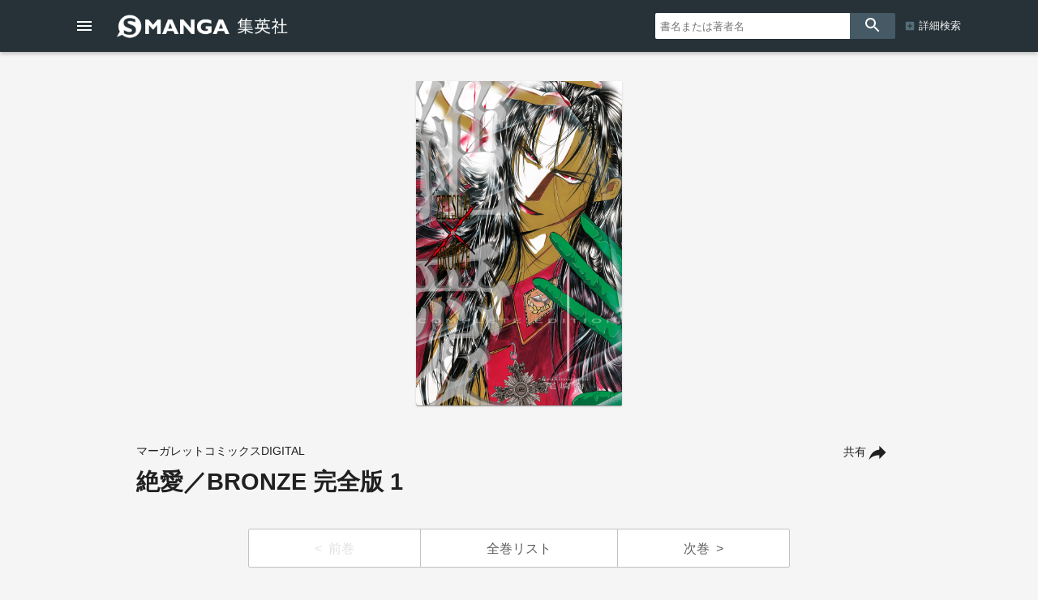

--- FILE ---
content_type: text/html; charset=UTF-8
request_url: https://www.s-manga.net/items/contents.html?jdcn=08X10000000026297300&utm_source=margaret60th_present02&utm_medium=promotion_ad&utm_campaign=margaret60th_present02_ad_230404
body_size: 56739
content:

<!doctype html>
<html>
<head>
<meta charset="utf-8">
<title>絶愛／BRONZE 完全版 1／尾崎南 | 集英社コミック公式 S-MANGA</title>
<link rel="amphtml" href="https://www.s-manga.net/items/contents_amp.html?jdcn=08X10000000026297300&utm_source=margaret60th_present02&utm_medium=promotion_ad&utm_campaign=margaret60th_present02_ad_230404">
<meta http-equiv="X-UA-Compatible" content="IE=edge">
<meta name="viewport" content="width=device-width,minimum-scale=1,initial-scale=1">

<!-- Google Tag Manager -->
<script>(function(w,d,s,l,i){w[l]=w[l]||[];w[l].push({'gtm.start':
new Date().getTime(),event:'gtm.js'});var f=d.getElementsByTagName(s)[0],
j=d.createElement(s),dl=l!='dataLayer'?'&l='+l:'';j.async=true;j.src=
'https://www.googletagmanager.com/gtm.js?id='+i+dl;f.parentNode.insertBefore(j,f);
})(window,document,'script','dataLayer','GTM-KB5N9C9');</script>
<!-- End Google Tag Manager -->

<meta property="og:title" content="絶愛／BRONZE 完全版 1／尾崎南 | 集英社コミック公式 S-MANGA">
<meta property="og:url" content="https://www.s-manga.net/items/contents.html?jdcn=08X10000000026297300&utm_source=margaret60th_present02&utm_medium=promotion_ad&utm_campaign=margaret60th_present02_ad_230404">
<meta property="og:type" content="article">
<meta property="og:image" content="https://dosbg3xlm0x1t.cloudfront.net/images/items/08X10000000026297300/500/08X10000000026297300.jpg">
<meta property="og:site_name" content="集英社コミック公式 S-MANGA">
<meta property="og:description" content="何事にも無気力だった超人気ボーカリスト・南條晃司の前に、訳ありな過去を持つサッカー少年・泉拓人が現れる。拓人の苛烈な眼差しに、晃司はずっと探していた過去の初恋相手だったと気づきショックを受ける。しかし晃司は、性別を超えてなお拓人に惹かれていくのだった……絶大的な人気を誇るボーイズラブコミックの金字塔が、新規描き下ろし＆カラーページ追加で新規リニューアルして配信開始!!　※本作品は「絶愛」「BRONZE」を再編集し「完全版」として制作したものです。　※電書バトから過去に配信されていた同名作品と同様の内容です。重複購入にご注意ください。">
<meta name="description" content="何事にも無気力だった超人気ボーカリスト・南條晃司の前に、訳ありな過去を持つサッカー少年・泉拓人が現れる。拓人の苛烈な眼差しに、晃司はずっと探していた過去の初恋相手だったと気づきショックを受ける。しかし晃司は、性別を超えてなお拓人に惹かれていくのだった……絶大的な人気を誇るボーイズラブコミックの金字塔が、新規描き下ろし＆カラーページ追加で新規リニューアルして配信開始!!　※本作品は「絶愛」「BRONZE」を再編集し「完全版」として制作したものです。　※電書バトから過去に配信されていた同名作品と同様の内容です。重複購入にご注意ください。">
<meta name="twitter:card" content="summary">
<meta name="twitter:site" content="@s_manga_net">
<meta name="twitter:title" content="絶愛／BRONZE 完全版 1／尾崎南">
<meta name="twitter:description" content="何事にも無気力だった超人気ボーカリスト・南條晃司の前に、訳ありな過去を持つサッカー少年・泉拓人が現れる。拓人の苛烈な眼差しに、晃司はずっと探していた過去の初恋相手だったと気づきショックを受ける。しかし晃司は、性別を超えてなお拓人に惹かれていくのだった……絶大的な人気を誇るボーイズラブコミックの金字塔が、新規描き下ろし＆カラーページ追加で新規リニューアルして配信開始!!　※本作品は「絶愛」「BRONZE」を再編集し「完全版」として制作したものです。　※電書バトから過去に配信されていた同名作品と同様の内容です。重複購入にご注意ください。">
<meta name="twitter:image" content="https://dosbg3xlm0x1t.cloudfront.net/images/items/08X10000000026297300/500/08X10000000026297300.jpg">
<link rel="icon" href="../common/img_smanga/favicon.ico" type="image/x-icon">
<link rel="apple-touch-icon" href="../common/img_smanga/apple-touch-icon-precomposed.png" sizes="152x152">
<meta name="msapplication-TileImage" content="../common/img_smanga/ms-icon.png">
<meta name="msapplication-TileColor" content="#ffffff">
<link rel="mask-icon" href="../common/img_smanga/favicon.svg" color="#263238"><meta name="format-detection" content="telephone=no">
<link href="https://fonts.googleapis.com/icon?family=Material+Icons" rel="stylesheet">
<link rel="stylesheet" type="text/css" href="../common/js/slick/slick.css"/>
<link rel="stylesheet" type="text/css" href="../common/js/slick/slick-theme.css"/>
<link rel="stylesheet" href="../common/js/dist/photoswipe.css">
<link rel="stylesheet" href="../common/js/dist/default-skin/default-skin.css">
<script src="../common/js/dist/photoswipe.min.js"></script>
<script src="../common/js/dist/photoswipe-ui-default.min.js"></script>
<link href="../common/css/ssdbfront.css" rel="stylesheet" type="text/css">
<link href="../common/css/smanga.css" rel="stylesheet" type="text/css">
<script src="../common/js/ssenv.js"></script>
<script>
setEnv('smanga', 1, 0, 1);
var mc = 0;	//◆MC
</script>
<script src="../common/js/ssdef.js"></script>
<script src="../common/js/sscommon.js"></script>
<script>
var ssd = {"count":1,"datas":[{"ssid":10111625,"item_kbn":"4","isbn":null,"isbn_10":null,"isbn_13":null,"jdcn":"08X10000000026297300","bottom_isbn_13":"","set_flg":0,"view_series_number":null,"item_name":"絶愛／BRONZE 完全版 1","item_name_1":null,"item_name_2":"絶愛／BRONZE 完全版 1","item_name_3":null,"item_name_kana":"ゼツアイブロンズカンゼンバンイチ","item_name_kana_1":null,"item_name_kana_2":"ゼツアイブロンズカンゼンバンイチ","item_name_kana_3":null,"release_date":"2025-12-01","paper_release_date":null,"price_view_flg":0,"price":0,"body_price":494,"product_form_name":null,"number_of_pages":"162","color_kbn":"0","introduction":"何事にも無気力だった超人気ボーカリスト・南條晃司の前に、訳ありな過去を持つサッカー少年・泉拓人が現れる。拓人の苛烈な眼差しに、晃司はずっと探していた過去の初恋相手だったと気づきショックを受ける。しかし晃司は、性別を超えてなお拓人に惹かれていくのだった……絶大的な人気を誇るボーイズラブコミックの金字塔が、新規描き下ろし＆カラーページ追加で新規リニューアルして配信開始!!　※本作品は「絶愛」「BRONZE」を再編集し「完全版」として制作したものです。　※電書バトから過去に配信されていた同名作品と同様の内容です。重複購入にご注意ください。","table_of_contents":"カバー　1\n奥付　162\n","classification_datas":["未分類"],"classification_bit":256,"pre_item":{"ssid":null,"isbn":null,"jdcn":null},"next_item":{"ssid":10111626,"isbn":null,"jdcn":"08X10000000026297400"},"tameshiyomi_flg":"1","tameshiyomi_url":"http:\/\/books.shueisha.co.jp\/reader\/main.php?cid=08X10000000026297300","category_datas":[],"publication_magazine_datas":[],"label_data":{"label_group_id":4002,"label_group_name":"少女・女性","label_id":4004,"label_name":"マーガレットコミックスDIGITAL","label_image_url":""},"author_name_datas":["尾崎南"],"author_name_kana_datas":["オザキミナミ"],"author_role_datas":["著者"],"image_datas":[{"seq":100,"image_type":"2","book_type":"1","image_url_l":"https:\/\/dosbg3xlm0x1t.cloudfront.net\/images\/items\/08X10000000026297300\/1200\/08X10000000026297300.jpg","image_url_m":"https:\/\/dosbg3xlm0x1t.cloudfront.net\/images\/items\/08X10000000026297300\/500\/08X10000000026297300.jpg","image_url_s":"https:\/\/dosbg3xlm0x1t.cloudfront.net\/images\/items\/08X10000000026297300\/240\/08X10000000026297300.jpg"}],"tameshiyomi_datas":[{"start_date":"2023-01-01","end_date":null,"url":"http:\/\/books.shueisha.co.jp\/reader\/main.php?cid=08X10000000026297300"}],"tag_datas":[],"same_item_datas":{"paper_data":{"ssid":null,"isbn":null,"isbn_10":null,"isbn_13":null,"release_date":null,"product_form_name":null,"number_of_pages":null,"price_view_flg":null,"price":null,"body_price":null},"digital_data":{"ssid":10111625,"jdcn":"08X10000000026297300","release_date":"2025-12-01"},"digital_color_data":{"ssid":null,"jdcn":null,"release_date":null}},"series_data":{"series_id":97329,"series_count":20,"series_name":"絶愛／BRONZE 完全版","series_name_1":null,"series_name_2":"絶愛／BRONZE 完全版","series_name_3":null,"series_name_kana":null,"series_name_kana_1":null,"series_name_kana_2":null,"series_name_kana_3":null,"series_end_flg":1,"series_image_url":null,"genre_datas":[]},"family_datas":[],"shop_datas":[{"shop_id":1010,"shop_name":"ゼブラック","shop_image_url":"https:\/\/dosbg3xlm0x1t.cloudfront.net\/images\/shops\/1010.png","shop_url":"https:\/\/zebrack-comic.shueisha.co.jp\/search?keyword=絶愛／BRONZE 完全版"},{"shop_id":15,"shop_name":"アクセスBOOKS","shop_image_url":"https:\/\/dosbg3xlm0x1t.cloudfront.net\/images\/shops\/15.png","shop_url":"https:\/\/s.accessbooks.jp\/search\/?k=絶愛／BRONZE 完全版%20集英社"},{"shop_id":14,"shop_name":"Apple Books","shop_image_url":"https:\/\/dosbg3xlm0x1t.cloudfront.net\/images\/shops\/14.png","shop_url":"https:\/\/itunes.apple.com\/jp\/book\/id6755372618?at=1000l7gX"},{"shop_id":16,"shop_name":"アニメイトブックストア","shop_image_url":"https:\/\/dosbg3xlm0x1t.cloudfront.net\/images\/shops\/16.png","shop_url":"https:\/\/www.animatebookstore.com\/products\/list.php?name=絶愛／BRONZE 完全版 1%20集英社"},{"shop_id":36,"shop_name":"Amebaマンガ","shop_image_url":"https:\/\/dosbg3xlm0x1t.cloudfront.net\/images\/shops\/36.png","shop_url":"https:\/\/dokusho-ojikan.jp\/search\/result\/1?pub=111&q=絶愛／BRONZE 完全版"},{"shop_id":17,"shop_name":"eBookJapan","shop_image_url":"https:\/\/dosbg3xlm0x1t.cloudfront.net\/images\/shops\/17.png","shop_url":"https:\/\/ebookjapan.yahoo.co.jp\/search\/?publisher=400417&useTitle=0&keyword=絶愛／BRONZE 完全版 1"},{"shop_id":18,"shop_name":"いつでも書店","shop_image_url":"https:\/\/dosbg3xlm0x1t.cloudfront.net\/images\/shops\/18.png","shop_url":"https:\/\/itsudoco.com\/sd\/page\/00000c3d?key=絶愛／BRONZE 完全版%20集英社"},{"shop_id":19,"shop_name":"よむるん","shop_image_url":"https:\/\/dosbg3xlm0x1t.cloudfront.net\/images\/shops\/19.png","shop_url":"https:\/\/book.oricon.co.jp\/php\/search\/SearchResult.php?search_kbn=11&search_word=&sort=4&lbl=27537"},{"shop_id":21,"shop_name":"紀伊國屋書店　kinoppy","shop_image_url":"https:\/\/dosbg3xlm0x1t.cloudfront.net\/images\/shops\/21.png","shop_url":"https:\/\/www.kinokuniya.co.jp\/disp\/CSfDispListPage_001.jsp?qs=true&ptk=03&publisher-key=集英社&q=絶愛／BRONZE 完全版 1"},{"shop_id":70,"shop_name":"ギャラクシーコミック","shop_image_url":"https:\/\/dosbg3xlm0x1t.cloudfront.net\/images\/shops\/70.png","shop_url":"https:\/\/galcomi.jp\/sd\/page\/00000pdm\/?key=絶愛／BRONZE 完全版%20集英社"},{"shop_id":22,"shop_name":"kindleストア","shop_image_url":"https:\/\/dosbg3xlm0x1t.cloudfront.net\/images\/shops\/22.png","shop_url":"https:\/\/www.amazon.co.jp\/dp\/B0G2L7KX6G\/"},{"shop_id":23,"shop_name":"Google Play ブックス","shop_image_url":"https:\/\/dosbg3xlm0x1t.cloudfront.net\/images\/shops\/23.png","shop_url":"https:\/\/play.google.com\/store\/books\/details?id=L-SbEQAAQBAJ"},{"shop_id":69,"shop_name":"クランクイン！コミック","shop_image_url":"https:\/\/dosbg3xlm0x1t.cloudfront.net\/images\/shops\/69.png","shop_url":"https:\/\/comic.crank-in.net\/sd\/page\/search\/00001e9b\/?titleName=絶愛／BRONZE 完全版"},{"shop_id":20,"shop_name":"COCORO BOOKS","shop_image_url":"https:\/\/dosbg3xlm0x1t.cloudfront.net\/images\/shops\/20.png","shop_url":"https:\/\/galapagosstore.com\/web\/book\/search\/result?title=絶愛／BRONZE 完全版 1&pub=集英社&searchType=detail&res=false"},{"shop_id":71,"shop_name":"comico","shop_image_url":"https:\/\/dosbg3xlm0x1t.cloudfront.net\/images\/shops\/71.png","shop_url":"https:\/\/www.comico.jp\/search\/絶愛／BRONZE 完全版"},{"shop_id":25,"shop_name":"コミックシーモア","shop_image_url":"https:\/\/dosbg3xlm0x1t.cloudfront.net\/images\/shops\/25.png","shop_url":"https:\/\/www.cmoa.jp\/search\/result\/?publisher_id=0000358&word=絶愛／BRONZE 完全版"},{"shop_id":27,"shop_name":"コミックフェスタ","shop_image_url":"https:\/\/dosbg3xlm0x1t.cloudfront.net\/images\/shops\/27.png","shop_url":"https:\/\/comic.iowl.jp\/titles?search_form%5Bkeyword%5D=絶愛／BRONZE 完全版"},{"shop_id":30,"shop_name":"スマートブックストア","shop_image_url":"https:\/\/dosbg3xlm0x1t.cloudfront.net\/images\/shops\/30.png","shop_url":"https:\/\/comiclife.jp\/"},{"shop_id":32,"shop_name":"ソク読み","shop_image_url":"https:\/\/dosbg3xlm0x1t.cloudfront.net\/images\/shops\/32.png","shop_url":"https:\/\/sokuyomi.jp\/search\/?w=絶愛／BRONZE 完全版&b=SE"},{"shop_id":33,"shop_name":"DMMブックス","shop_image_url":"https:\/\/dosbg3xlm0x1t.cloudfront.net\/images\/shops\/33.png","shop_url":"https:\/\/book.dmm.com\/search\/?service=ebook&searchstr=絶愛／BRONZE 完全版"},{"shop_id":1017,"shop_name":"DLsite comipo","shop_image_url":"https:\/\/dosbg3xlm0x1t.cloudfront.net\/images\/shops\/1017.png","shop_url":"https:\/\/comipo.app\/search?keyword=絶愛／BRONZE 完全版 集英社"},{"shop_id":34,"shop_name":"ｄブック","shop_image_url":"https:\/\/dosbg3xlm0x1t.cloudfront.net\/images\/shops\/34.png","shop_url":"https:\/\/dbook.docomo.ne.jp\/search\/?c=b81d3175369539d1b6667bdb3f201bb15166aa6b86cb202e258d51001ae21250&q=絶愛／BRONZE 完全版 1"},{"shop_id":75,"shop_name":"白泉社e-net!","shop_image_url":"https:\/\/dosbg3xlm0x1t.cloudfront.net\/images\/shops\/75.png","shop_url":"https:\/\/www.hakusensha-e.net\/"},{"shop_id":41,"shop_name":"HAPPY!コミック","shop_image_url":"https:\/\/dosbg3xlm0x1t.cloudfront.net\/images\/shops\/41.png","shop_url":"https:\/\/happycomic.jp\/web\/index.php"},{"shop_id":68,"shop_name":"pixivコミックストア","shop_image_url":"https:\/\/dosbg3xlm0x1t.cloudfront.net\/images\/shops\/68.png","shop_url":"https:\/\/comic.pixiv.net\/search?q=集英社&tab=store"},{"shop_id":73,"shop_name":"ピッコマ","shop_image_url":"https:\/\/dosbg3xlm0x1t.cloudfront.net\/images\/shops\/73.png","shop_url":"https:\/\/piccoma.com\/web\/search\/result?word=絶愛／BRONZE 完全版"},{"shop_id":44,"shop_name":"フジテレビオンデマンド","shop_image_url":"https:\/\/dosbg3xlm0x1t.cloudfront.net\/images\/shops\/44.png","shop_url":"https:\/\/manga.fod.fujitv.co.jp\/publisher\/100\/"},{"shop_id":45,"shop_name":"BOOK☆WALKER","shop_image_url":"https:\/\/dosbg3xlm0x1t.cloudfront.net\/images\/shops\/45.png","shop_url":"https:\/\/bookwalker.jp\/company\/61\/?word=絶愛／BRONZE 完全版"},{"shop_id":46,"shop_name":"BOOKSMART","shop_image_url":"https:\/\/dosbg3xlm0x1t.cloudfront.net\/images\/shops\/46.png","shop_url":"https:\/\/booksmart.jp\/products\/list.php?mode=search2&name3=絶愛／BRONZE 完全版&maker_id=20004%2C27739%2C27537%2C27622"},{"shop_id":47,"shop_name":"ブックパス","shop_image_url":"https:\/\/dosbg3xlm0x1t.cloudfront.net\/images\/shops\/47.png","shop_url":"https:\/\/bookpass.auone.jp\/search?query=絶愛／BRONZE 完全版+集英社"},{"shop_id":49,"shop_name":"BookLive！","shop_image_url":"https:\/\/dosbg3xlm0x1t.cloudfront.net\/images\/shops\/49.png","shop_url":"https:\/\/booklive.jp\/search\/keyword\/p_ids\/94\/keyword\/絶愛／BRONZE 完全版"},{"shop_id":42,"shop_name":"ブッコミ","shop_image_url":"https:\/\/dosbg3xlm0x1t.cloudfront.net\/images\/shops\/42.png","shop_url":"https:\/\/sp.handycomic.jp\/search\/keyword?keyword=絶愛／BRONZE 完全版&p_id=94"},{"shop_id":1015,"shop_name":"ぼるコミ","shop_image_url":"https:\/\/dosbg3xlm0x1t.cloudfront.net\/images\/shops\/1015.png","shop_url":"https:\/\/voltage-comics.com\/search?wd=絶愛／BRONZE 完全版 1&pb=97"},{"shop_id":50,"shop_name":"honto","shop_image_url":"https:\/\/dosbg3xlm0x1t.cloudfront.net\/images\/shops\/50.png","shop_url":"https:\/\/honto.jp\/ebook\/search_0730_0229004000000_10絶愛／BRONZE 完全版 1.html?pbcd=9000036149"},{"shop_id":52,"shop_name":"まんが王国","shop_image_url":"https:\/\/dosbg3xlm0x1t.cloudfront.net\/images\/shops\/52.png","shop_url":"https:\/\/comic.k-manga.jp\/search\/word\/絶愛／BRONZE 完全版%20集英社"},{"shop_id":28,"shop_name":"まんがセゾン","shop_image_url":"https:\/\/dosbg3xlm0x1t.cloudfront.net\/images\/shops\/28.png","shop_url":"https:\/\/mechacomi.jp\/title-search?publisher=集英社"},{"shop_id":54,"shop_name":"漫画全巻ドットコム","shop_image_url":"https:\/\/dosbg3xlm0x1t.cloudfront.net\/images\/shops\/54.png","shop_url":"https:\/\/www.mangazenkan.com\/s\/?q=絶愛／BRONZE 完全版 1&publisher=集英社"},{"shop_id":55,"shop_name":"マンガBANG！","shop_image_url":"https:\/\/dosbg3xlm0x1t.cloudfront.net\/images\/shops\/55.png","shop_url":"https:\/\/manga-bang.com\/store\/search?type=keyword&q=絶愛／BRONZE 完全版"},{"shop_id":66,"shop_name":"マンガボックス","shop_image_url":"https:\/\/dosbg3xlm0x1t.cloudfront.net\/images\/shops\/66.png","shop_url":"https:\/\/www.mangabox.me\/browser\/store\/search\/絶愛／BRONZE 完全版\/"},{"shop_id":26,"shop_name":"music.jp","shop_image_url":"https:\/\/dosbg3xlm0x1t.cloudfront.net\/images\/shops\/26.png","shop_url":"https:\/\/music-book.jp\/comic\/store\/search?Keyword=絶愛／BRONZE 完全版"},{"shop_id":57,"shop_name":"めちゃコミック","shop_image_url":"https:\/\/dosbg3xlm0x1t.cloudfront.net\/images\/shops\/57.png","shop_url":"https:\/\/mechacomic.jp\/pi\/192?text=絶愛／BRONZE 完全版 1"},{"shop_id":58,"shop_name":"モビぶっく","shop_image_url":"https:\/\/dosbg3xlm0x1t.cloudfront.net\/images\/shops\/58.png","shop_url":"https:\/\/s.mobi-book.com\/sd\/page\/search\/00000mbx\/?key=絶愛／BRONZE 完全版%20集英社"},{"shop_id":60,"shop_name":"やまだ書店","shop_image_url":"https:\/\/dosbg3xlm0x1t.cloudfront.net\/images\/shops\/60.png","shop_url":"https:\/\/yamadashoten.com\/page\/index\/pageid\/172884\/search_keyword\/絶愛／BRONZE 完全版\/search_kbn\/1\/index.html"},{"shop_id":48,"shop_name":"U-NEXT","shop_image_url":"https:\/\/dosbg3xlm0x1t.cloudfront.net\/images\/shops\/48.png","shop_url":"https:\/\/video.unext.jp\/freeword\/book?query=絶愛／BRONZE 完全版"},{"shop_id":61,"shop_name":"yodobashi.com","shop_image_url":"https:\/\/dosbg3xlm0x1t.cloudfront.net\/images\/shops\/61.png","shop_url":"https:\/\/www.yodobashi.com\/category\/151007\/m0000001419\/?word=絶愛／BRONZE 完全版 1"},{"shop_id":62,"shop_name":"LINE マンガ","shop_image_url":"https:\/\/dosbg3xlm0x1t.cloudfront.net\/images\/shops\/62.png","shop_url":"https:\/\/manga.line.me\/search_product\/list?word=絶愛／BRONZE 完全版"},{"shop_id":63,"shop_name":"楽天kobo","shop_image_url":"https:\/\/dosbg3xlm0x1t.cloudfront.net\/images\/shops\/63.png","shop_url":"https:\/\/books.rakuten.co.jp\/search?g=101&maker=集英社&sitem=絶愛／BRONZE 完全版 1"},{"shop_id":64,"shop_name":"ラクラクコミック","shop_image_url":"https:\/\/dosbg3xlm0x1t.cloudfront.net\/images\/shops\/64.png","shop_url":"https:\/\/rakurakucomic.com\/sd\/page\/00000zti\/?key=絶愛／BRONZE 完全版%20集英社"},{"shop_id":65,"shop_name":"Sony Reader Store","shop_image_url":"https:\/\/dosbg3xlm0x1t.cloudfront.net\/images\/shops\/65.png","shop_url":"https:\/\/ebookstore.sony.jp\/search\/?q=絶愛／BRONZE 完全版&publisher%5B%5D=集英社"},{"shop_id":1009,"shop_name":"Renta","shop_image_url":"https:\/\/dosbg3xlm0x1t.cloudfront.net\/images\/shops\/1009.png","shop_url":"https:\/\/renta.papy.co.jp\/"},{"shop_id":88,"shop_name":"少年ジャンプ＋","shop_image_url":"https:\/\/dosbg3xlm0x1t.cloudfront.net\/images\/shops\/88.png","shop_url":"https:\/\/shonenjumpplus.com\/app\/volume_pri\/08X10000000026297300"}],"application_datas":[]}]};
</script>
<!--schema-->
<script type="application/ld+json">
[
{
"@context":"http://schema.org",
"@type":"Book",
"isbn":"08X10000000026297300",
"author":["尾崎南"],
"copyrightHolder":["尾崎南","集英社"],
"keywords":["絶愛／BRONZE 完全版 1","ゼツアイブロンズカンゼンバンイチ","試し読み","尾崎南","マーガレットコミックスDIGITAL","集英社"],
"publisher":"集英社",
"thumbnailUrl":"https://dosbg3xlm0x1t.cloudfront.net/images/items/08X10000000026297300/500/08X10000000026297300.jpg",
"description":"何事にも無気力だった超人気ボーカリスト・南條晃司の前に、訳ありな過去を持つサッカー少年・泉拓人が現れる。拓人の苛烈な眼差しに、晃司はずっと探していた過去の初恋相手だったと気づきショックを受ける。しかし晃司は、性別を超えてなお拓人に惹かれていくのだった……絶大的な人気を誇るボーイズラブコミックの金字塔が、新規描き下ろし＆カラーページ追加で新規リニューアルして配信開始!!　※本作品は「絶愛」「BRONZE」を再編集し「完全版」として制作したものです。　※電書バトから過去に配信されていた同名作品と同様の内容です。重複購入にご注意ください。",
"image":"https://dosbg3xlm0x1t.cloudfront.net/images/items/08X10000000026297300/500/08X10000000026297300.jpg",
"name":"絶愛／BRONZE 完全版 1／尾崎南／集英社マーガレットコミックスDIGITAL",
"url":"https://www.s-manga.net/items/contents.html?jdcn=08X10000000026297300&utm_source=margaret60th_present02&utm_medium=promotion_ad&utm_campaign=margaret60th_present02_ad_230404"
},
{
"@context":"http://schema.org",
"@type":"Article",
"datePublished":"2025-12-01",
"dateModified":"2025-12-01",
"author":["尾崎南"],
"mainEntityOfPage":{
"@type": "WebPage",
"@id": "https://www.s-manga.net/items/contents.html?jdcn=08X10000000026297300&utm_source=margaret60th_present02&utm_medium=promotion_ad&utm_campaign=margaret60th_present02_ad_230404"
},
"publisher":{
"@type":"Organization",
"name":"集英社",
"logo":{
"@type":"ImageObject",
"url":"https://www.shueisha.co.jp/books/shueishalogo.png"
}
},
"headline":"絶愛／BRONZE 完全版 1／尾崎南／集英社マーガレットコミックスDIGITAL",
"description":"何事にも無気力だった超人気ボーカリスト・南條晃司の前に、訳ありな過去を持つサッカー少年・泉拓人が現れる。拓人の苛烈な眼差しに、晃司はずっと探していた過去の初恋相手だったと気づきショックを受ける。しかし晃司は、性別を超えてなお拓人に惹かれていくのだった……絶大的な人気を誇るボーイズラブコミックの金字塔が、新規描き下ろし＆カラーページ追加で新規リニューアルして配信開始!!　※本作品は「絶愛」「BRONZE」を再編集し「完全版」として制作したものです。　※電書バトから過去に配信されていた同名作品と同様の内容です。重複購入にご注意ください。",
"image":"https://dosbg3xlm0x1t.cloudfront.net/images/items/08X10000000026297300/500/08X10000000026297300.jpg"
}
]
</script>
</head>
<body class="body-itemcontents body-smanga" data-vars-itemkbn="4" data-vars-classificationbit="256">

<!-- Google Tag Manager (noscript) -->
<noscript><iframe src="https://www.googletagmanager.com/ns.html?id=GTM-KB5N9C9" 
height="0" width="0" style="display:none;visibility:hidden"></iframe></noscript>
<!-- End Google Tag Manager (noscript) -->

<header id="ssfrhd" class="ssfrhd"><div class="ssfrhd-upper smangahd">
	<div class="ssfrhd-upper-inner">
		<button id="btn-menu" class="ssfrhd-btn btn-menu"></button>
		<h1><a class="smangahd-logo" href="../index.html" title="集英社コミック公式 S-MANGA"><span>集英社コミック公式 S-MANGA</span></a></h1>
		<button id="btn-search" class="ssfrhd-btn btn-search"></button>
	</div>
	<form target="_top" class="ssfrhd-form" method="get" action="../search/search.html">
		<div>
			<input type="text" placeholder="書名または著者名" name="titleauthor">
		</div>
		<button id="loupe" type="submit"></button>
		<div class="hd-sa"><a href="../search/index.html">詳細検索</a></div>
	</form>
</div>
<div class="ssfrhd-bottom smhd24">
	<ul>
		<li><a href="../index.html" class="smhd24-smangahd-a-top">新刊</a>
			<ul>
				<li><a href="../index.html" class="smhd24-smangahd-a-top">紙</a></li>
				<li><a href="../index.html?digital=1" class="smhd24-smangahd-a-digital">デジタル</a></li>
			</ul>
		</li>
		<li><a href="../newcomics/index.html" class="smhd24-smangahd-a-newitems">発売予定</a>
			<ul>
				<li><a href="../newcomics/index.html" class="smhd24-smangahd-a-newitems">紙</a></li>
				<li><a href="../newcomics/index.html?digital=1" class="smhd24-smangahd-a-newitems-digital">デジタル</a></li>
			</ul>
		</li>
		<li><a href="../pr/index.html" class="smhd24-a-pr">今だけ無料</a></li>
		<li><a href="../visualize/index.html" class="smhd24-a-visualize">アニメ・実写化</a></li>
		<li><a href="../news/index.html" class="smhd24-a-news">NEWS</a></li>
	</ul>
</div></header>
<nav id="ssfr-sidebar" class="ssfr-sidebar">
	<div id="sm-sidebar">
		<h3><a href="../index.html" class="sm-sidebar-a"><span>集英社コミック公式</span><span>S-MANGA</span></a></h3>
		<ul>
			<li><a href="../search/index.html" class="sm-sidebar-a">詳細検索</a></li>
			<li>
				<a href="../index.html" class="sm-sidebar-a"><span>新刊</span>紙</a>
				<a href="../index.html?digital=1" class="sm-sidebar-a"><span>新刊</span>デジタル</a>
			</li>
			<li>
				<a href="../newcomics/index.html" class="sm-sidebar-a"><span>発売予定</span>紙</a>
				<a href="../newcomics/index.html?digital=1" class="sm-sidebar-a"><span>発売予定</span>デジタル</a>
			</li>
			<li><a href="../pr/" class="sm-sidebar-a">今だけ無料</a></li>
			<li><a href="../visualize/" class="sm-sidebar-a">アニメ・実写化</a></li>
			<li><a href="../news/" class="sm-sidebar-a">NEWS</a></li>
						<li><a href="https://www.shueisha.co.jp/company/award/comics/" class="sm-sidebar-a">集英社のマンガ賞</a></li>
			<li>
				<dl>
					<dt>少年マンガ誌</dt>
					<dd>
						<ul>
							<li><a href="../magazines/magazine.html?magazine=shonenjump" class="sm-sidebar-a">週刊少年ジャンプ</a></li>
							<li><a href="../magazines/magazine.html?magazine=jumpsq" class="sm-sidebar-a">ジャンプSQ.</a></li>
							<li><a href="../magazines/magazine.html?magazine=vjump" class="sm-sidebar-a">Vジャンプ</a></li>
							<li><a href="../magazines/magazine.html?magazine=saikyojump" class="sm-sidebar-a">最強ジャンプ</a></li>
						</ul>
					</dd>
					<dt>少女・女性マンガ誌</dt>
					<dd>
						<ul>
							<li><a href="../magazines/magazine.html?magazine=ribon" class="sm-sidebar-a">りぼん</a></li>
							<li><a href="../magazines/magazine.html?magazine=margaret" class="sm-sidebar-a">マーガレット</a></li>
							<li><a href="../magazines/magazine.html?magazine=betsuma" class="sm-sidebar-a">別冊マーガレット</a></li>
							
							<li><a href="../magazines/magazine.html?magazine=cookie" class="sm-sidebar-a">Cookie</a></li>
							<li><a href="../magazines/magazine.html?magazine=cocohana" class="sm-sidebar-a">ココハナ</a></li>
							<li><a href="../magazines/magazine.html?magazine=officeyou" class="sm-sidebar-a">officeYOU</a></li>
						</ul>
					</dd>
					<dt>青年マンガ誌</dt>
					<dd>
						<ul>
							<li><a href="../magazines/magazine.html?magazine=youngjump" class="sm-sidebar-a">週刊ヤングジャンプ</a></li>
							<li><a href="../magazines/magazine.html?magazine=grandjump" class="sm-sidebar-a">グランドジャンプ</a></li>
							<li><a href="../magazines/magazine.html?magazine=ultrajump" class="sm-sidebar-a">ウルトラジャンプ</a></li>
						</ul>
					</dd>
				</dl>
			</li>
			<li>
				<dl>
					<dt>S-MANGA公式SNS・動画</dt>
					<dd>
						<ul>
						<li><a href="https://x.com/s_manga_net" target="_blank" class="sm-sidebar-a">集英社マンガ公式 X</a></li>
						<li><a href="https://x.com/shueisha_comic" target="_blank" class="sm-sidebar-a">新刊コミックス発売情報 X</a></li>
						<li><a href="https://x.com/shueisha_ecomic" target="_blank" class="sm-sidebar-a">電子コミックス発売情報 X</a></li>
						<li><a href="https://www.youtube.com/user/smangachannel" target="_blank" class="sm-sidebar-a">公式YouTube</a></li>
					</dd>
				</dl>
			</li>
						<li>
				<a href="https://www.shueisha.co.jp/" target="_blank" class="ssfr-sidebar-a">集英社 コーポレイトサイト</a>
			</li>
		</ul>
	</div>
</nav>
<div class="itemimgs">
<div class="slider my-gallery" id="item_slider">
<figure class="slide-item"><a href="https://dosbg3xlm0x1t.cloudfront.net/images/items/08X10000000026297300/1200/08X10000000026297300.jpg" itemprop="contentUrl" data-size="764x1200"><img data-lazy="https://dosbg3xlm0x1t.cloudfront.net/images/items/08X10000000026297300/1200/08X10000000026297300.jpg" itemprop="thumbnail" alt="絶愛／BRONZE 完全版 1 画像1"></a></figure></div>
</div>
<div class="pswp" tabindex="-1" role="dialog" aria-hidden="true"><!-- PhotoSwipe -->
	<div class="pswp__bg"></div>
	<div class="pswp__scroll-wrap"> 
		<div class="pswp__container">
			<div class="pswp__item"></div>
			<div class="pswp__item"></div>
			<div class="pswp__item"></div>
		</div>
		<div class="pswp__ui pswp__ui--hidden">
			<div class="pswp__top-bar"> 
				<div class="pswp__counter"></div>
				<button class="pswp__button pswp__button--close" title="Close (Esc)"></button>
				<button class="pswp__button pswp__button--share" title="Share"></button>
				<button class="pswp__button pswp__button--fs" title="Toggle fullscreen"></button>
				<button class="pswp__button pswp__button--zoom" title="Zoom in/out"></button>
				<div class="pswp__preloader">
					<div class="pswp__preloader__icn">
						<div class="pswp__preloader__cut">
							<div class="pswp__preloader__donut"></div>
						</div>
					</div>
				</div>
			</div>
			<div class="pswp__share-modal pswp__share-modal--hidden pswp__single-tap">
				<div class="pswp__share-tooltip"></div>
			</div>
			<button class="pswp__button pswp__button--arrow--left" title="Previous (arrow left)"> </button>
			<button class="pswp__button pswp__button--arrow--right" title="Next (arrow right)"> </button>
			<div class="pswp__caption">
				<div class="pswp__caption__center"></div>
			</div>
		</div>
	</div>
</div>

<main class="wrapper itemcontents">
	<h2 style="display: none;">書誌情報</h2>
	<div class="item-info">
		<!--タイトル巻と共有ボタン-->
		<div class="item-info-top-inner2">
			<button id="ssfr-btn-shere" class="ssfr-btn-shere">共有</button>
			<p><small>マーガレットコミックスDIGITAL</small></p><h1 class="bktitle"><cite><b>絶愛／BRONZE 完全版 1</b></cite></h1>
		</div>
		<!--シェア-->
		<div class="item-shere">
			<ul class="item-shere-icos">
				<li><a title="mail" href="mailto:?subject=絶愛／BRONZE 完全版 1&amp;body=https%3A%2F%2Fwww.s-manga.net%2Fitems%2Fcontents.html%3Fjdcn%3D08X10000000026297300%26utm_source%3Dmargaret60th_present02%26utm_medium%3Dpromotion_ad%26utm_campaign%3Dmargaret60th_present02_ad_230404" target="_blank"></a></li>
				<li><a class="lsf-icon" title="X" href="https://twitter.com/intent/tweet?source=https%3A%2F%2Fwww.s-manga.net%2Fitems%2Fcontents.html%3Fjdcn%3D08X10000000026297300%26utm_source%3Dmargaret60th_present02%26utm_medium%3Dpromotion_ad%26utm_campaign%3Dmargaret60th_present02_ad_230404&amp;text=%20https%3A%2F%2Fwww.s-manga.net%2Fitems%2Fcontents.html%3Fjdcn%3D08X10000000026297300%26utm_source%3Dmargaret60th_present02%26utm_medium%3Dpromotion_ad%26utm_campaign%3Dmargaret60th_present02_ad_230404" target="_blank"></a></li>
				<li><a class="lsf-icon" title="facebook" href="https://www.facebook.com/sharer/sharer.php?u=https%3A%2F%2Fwww.s-manga.net%2Fitems%2Fcontents.html%3Fjdcn%3D08X10000000026297300%26utm_source%3Dmargaret60th_present02%26utm_medium%3Dpromotion_ad%26utm_campaign%3Dmargaret60th_present02_ad_230404&amp;t=" target="_blank"></a></li>
								<li><a class="lsf-icon" title="line" href="http://line.me/R/msg/text/?%20https%3A%2F%2Fwww.s-manga.net%2Fitems%2Fcontents.html%3Fjdcn%3D08X10000000026297300%26utm_source%3Dmargaret60th_present02%26utm_medium%3Dpromotion_ad%26utm_campaign%3Dmargaret60th_present02_ad_230404" target="_blank"></a></li>
			</ul>
			<div class="item-embed">
				<p>埋め込みコード(HTML)</p>
				<p>※このコードをコピーしてサイトに貼り付けてください</p>
				<div class="item-embed-inner">
					<textarea id="item-embed-text" class="item-embed-text">&lt;blockquote class="embedly-card" data-card-key="d9a25370aa944b40bd6d3c3b470e6e6b" data-card-controls="0" data-card-branding="0" data-card-type="article"&gt;&lt;h4&gt;&lt;a href="https://www.s-manga.net/items/contents.html?jdcn=08X10000000026297300&utm_source=margaret60th_present02&utm_medium=promotion_ad&utm_campaign=margaret60th_present02_ad_230404"&gt;絶愛／BRONZE 完全版 1|集英社コミック公式 S-MANGA&lt;/a&gt;&lt;/h4&gt;&lt;p&gt;何事にも無気力だった超人気ボーカリスト・南條晃司の前に、訳ありな過去を持つサッカー少年・泉拓人が現れる。拓人の苛烈な眼差しに、晃司はずっと探していた過去の初恋相手だったと気づきショックを受ける。しかし晃司は、性別を超えてなお拓人に惹かれていくのだった……絶大的な人気を誇るボーイズラブコミックの金字塔が、新規描き下ろし＆カラーページ追加で新規リニューアルして配信開始!!　※本作品は「絶愛」「BRONZE」を再編集し「完全版」として制作したものです。　※電書バトから過去に配信されていた同名作品と同様の内容です。重複購入にご注意ください。&lt;/p&gt;&lt;/blockquote&gt;&lt;script async src="//cdn.embedly.com/widgets/platform.js" charset="UTF-8"&gt;&lt;/script&gt;</textarea>
					<button class="item-embed-btn"></button>
				</div>
			</div>
		</div>

		<!--全巻リスト-->
		<nav class="item-btn-zenkan"><ul><li><span>前巻</span></li><li><a href="../search/search.html?seriesid=97329&order=1"><span>全巻リスト</span></a></li><li><a href="contents.html?jdcn=08X10000000026297400"><span>次巻</span></a></li></ul></nav>
		<!--試し読みボタン-->
		<p><a class="tms-btn" href="../reader/main.php?cid=08X10000000026297300">試し読み</a></p>
		<!--紙デジ切替ボタン-->
		<nav class="item-info-kamidigi">
			<h2 style="display: none;">紙版・デジタル版</h2>
			<ul>
				<li class="current-kamidigi"><section><h4>デジタル版</h4><p>2025年12月1日発売</p></section></li>			</ul>
		</nav>

		<!--書店リスト-->
<script>
//JS
	clearAllCookies();	//●動作試験用
	if(0 < ssd.datas[0].shop_datas.length){
		var found = -1;
		var shopId = getShop((ssd.datas[0].item_kbn <= 3 ? 1 : 2));	//クッキーから取得
		if(shopId != ''){
			for(i = 0; i < ssd.datas[0].shop_datas.length; i++){
				if(ssd.datas[0].shop_datas[i].shop_id == shopId){
					found = i;
					break;	//for
				}
			}
		}

		str =
		'<section class="item-vendor">' +
		'<h2 style="display: none;">ご購入</h2>' +
		'<div class="cards expand-outer">' +
		'<h3 class="h3-mtl mtl-vendor">' + (ssd.datas[0].item_kbn <= 3 ? 'ネット書店で注文する' : 'デジタル版を購入する') + '</h3>'+
		'<ul class="expand-wrap-list">';

		if(found != -1){
			str +=
			'<li><a href="' + ssd.datas[0].shop_datas[found].shop_url + '" onclick="saveShop(' + (ssd.datas[0].item_kbn <= 3 ? 1 : 2) + ', \'' + ssd.datas[0].shop_datas[found].shop_id + '\');return true;" target="_blank"><img src="' + ssd.datas[0].shop_datas[found].shop_image_url + '" alt="' + ssd.datas[0].shop_datas[found].shop_name + '"></a></li>';
		}

		//ジャンプ＋等対応ここから
		if(ssd.datas[0].item_kbn <= 3){	//紙
			for(i = 0; i < ssd.datas[0].shop_datas.length; i++){
				if(i != found){
					str +=
					'<li><a href="' + ssd.datas[0].shop_datas[i].shop_url + '" onclick="saveShop(' + (ssd.datas[0].item_kbn <= 3 ? 1 : 2) + ', \'' + ssd.datas[0].shop_datas[i].shop_id + '\');return true;" target="_blank"><img src="' + ssd.datas[0].shop_datas[i].shop_image_url + '" alt="' + ssd.datas[0].shop_datas[i].shop_name + '"></a></li>';
				}
			}
		}
		else{	//デジタル
			var jumpplusPublication = -1;		//-1:掲載誌にジャンプ＋なし,0以上:あり
			var youngjumpplusPublication = -1;	//-1:掲載誌にヤンジャン＋関連なし,0以上:あり
			var zebrackFound = -1;				//-1:書店にゼブラックなし,0以上:みつかった番号
			var jumpplusFound = -1;				//-1:書店にジャンプ＋なし,0以上:みつかった番号
			var youngjumpplusFound = -1;		//-1:書店にヤンジャン＋なし,0以上:みつかった番号

			if(0 < ssd.datas[0].publication_magazine_datas.length){
				for(i = 0; i < ssd.datas[0].publication_magazine_datas.length; i++){
					switch(ssd.datas[0].publication_magazine_datas[i].magazine_ellipsis){
					//掲載誌ジャンプ＋
					case 'jumpplus':
						jumpplusPublication = i;
						break;
					//掲載誌ヤンジャン＋関連
					case 'youngjump':
					case 'monthlyyoungjump':
					case 'ynjn':
					case 'miraclejump':
					case 'funwarijump':
					case 'bjkon':
					case 'businessjump':
					case 'tonarinoyoungjump':
					case 'superjump':
					case 'jumpkai':
					case 'grandjumpmecha':
					case 'grandjumpweb':
					case 'grandjumppremium':
					case 'grandjumpmucha':
					case 'grandjump':
					case 'extrabj':
					case 'ultrajumpegg':
					case 'ultrajumpniconico':
					case 'ultrajump':
					case 'imagrandjumptte':
					case 'aoharu':
					case 'ohsuperjump':
					case 'allman':
						youngjumpplusPublication = i;
						break;
					default:
						break;
					}
				}
			}

			for(i = 0; i < ssd.datas[0].shop_datas.length; i++){
				switch(ssd.datas[0].shop_datas[i].shop_id){
				case 1010:	//ゼブラック書店
					zebrackFound = i;
					break;
				case 88:	//ジャンプ＋書店
					jumpplusFound = i;
					break;
				case 76:	//ヤンジャン＋書店
					youngjumpplusFound = i;
					break;
				default:
					break;
				}
			}

			if(jumpplusPublication != -1 && youngjumpplusPublication != -1){	//掲載誌にジャンプ＋とヤンジャン＋関連あり
				if(youngjumpplusFound != -1 && youngjumpplusFound != found){	//ヤンジャン＋書店バナー
					i = youngjumpplusFound;
					str +=
					'<li><a href="' + ssd.datas[0].shop_datas[i].shop_url + '" onclick="saveShop(' + (ssd.datas[0].item_kbn <= 3 ? 1 : 2) + ', \'' + ssd.datas[0].shop_datas[i].shop_id + '\');return true;" target="_blank"><img src="' + ssd.datas[0].shop_datas[i].shop_image_url + '" alt="' + ssd.datas[0].shop_datas[i].shop_name + '"></a></li>';
				}
				if(jumpplusFound != -1 && jumpplusFound != found){	//ジャンプ＋書店バナー
					i = jumpplusFound;
					str +=
					'<li><a href="' + ssd.datas[0].shop_datas[i].shop_url + '" onclick="saveShop(' + (ssd.datas[0].item_kbn <= 3 ? 1 : 2) + ', \'' + ssd.datas[0].shop_datas[i].shop_id + '\');return true;" target="_blank"><img src="' + ssd.datas[0].shop_datas[i].shop_image_url + '" alt="' + ssd.datas[0].shop_datas[i].shop_name + '"></a></li>';
				}
				if(zebrackFound != -1 && zebrackFound != found){	//ゼブラック書店バナー
					i = zebrackFound;
					str +=
					'<li><a href="' + ssd.datas[0].shop_datas[i].shop_url + '" onclick="saveShop(' + (ssd.datas[0].item_kbn <= 3 ? 1 : 2) + ', \'' + ssd.datas[0].shop_datas[i].shop_id + '\');return true;" target="_blank"><img src="' + ssd.datas[0].shop_datas[i].shop_image_url + '" alt="' + ssd.datas[0].shop_datas[i].shop_name + '"></a></li>';
				}
			}
			else if(jumpplusPublication != -1){	//掲載誌にジャンプ＋ありヤンジャン＋関連なし
				if(jumpplusFound != -1 && jumpplusFound != found){	//ジャンプ＋書店バナー
					i = jumpplusFound;
					str +=
					'<li><a href="' + ssd.datas[0].shop_datas[i].shop_url + '" onclick="saveShop(' + (ssd.datas[0].item_kbn <= 3 ? 1 : 2) + ', \'' + ssd.datas[0].shop_datas[i].shop_id + '\');return true;" target="_blank"><img src="' + ssd.datas[0].shop_datas[i].shop_image_url + '" alt="' + ssd.datas[0].shop_datas[i].shop_name + '"></a></li>';
				}
				if(zebrackFound != -1 && zebrackFound != found){	//ゼブラック書店バナー
					i = zebrackFound;
					str +=
					'<li><a href="' + ssd.datas[0].shop_datas[i].shop_url + '" onclick="saveShop(' + (ssd.datas[0].item_kbn <= 3 ? 1 : 2) + ', \'' + ssd.datas[0].shop_datas[i].shop_id + '\');return true;" target="_blank"><img src="' + ssd.datas[0].shop_datas[i].shop_image_url + '" alt="' + ssd.datas[0].shop_datas[i].shop_name + '"></a></li>';
				}
				if(youngjumpplusFound != -1 && youngjumpplusFound != found){	//ヤンジャン＋書店バナー
					i = youngjumpplusFound;
					str +=
					'<li><a href="' + ssd.datas[0].shop_datas[i].shop_url + '" onclick="saveShop(' + (ssd.datas[0].item_kbn <= 3 ? 1 : 2) + ', \'' + ssd.datas[0].shop_datas[i].shop_id + '\');return true;" target="_blank"><img src="' + ssd.datas[0].shop_datas[i].shop_image_url + '" alt="' + ssd.datas[0].shop_datas[i].shop_name + '"></a></li>';
				}
			}
			else if(youngjumpplusPublication != -1){	//掲載誌にヤンジャン＋関連ありジャンプ＋なし
				if(youngjumpplusFound != -1 && youngjumpplusFound != found){	//ヤンジャン＋書店バナー
					i = youngjumpplusFound;
					str +=
					'<li><a href="' + ssd.datas[0].shop_datas[i].shop_url + '" onclick="saveShop(' + (ssd.datas[0].item_kbn <= 3 ? 1 : 2) + ', \'' + ssd.datas[0].shop_datas[i].shop_id + '\');return true;" target="_blank"><img src="' + ssd.datas[0].shop_datas[i].shop_image_url + '" alt="' + ssd.datas[0].shop_datas[i].shop_name + '"></a></li>';
				}
				if(zebrackFound != -1 && zebrackFound != found){	//ゼブラック書店バナー
					i = zebrackFound;
					str +=
					'<li><a href="' + ssd.datas[0].shop_datas[i].shop_url + '" onclick="saveShop(' + (ssd.datas[0].item_kbn <= 3 ? 1 : 2) + ', \'' + ssd.datas[0].shop_datas[i].shop_id + '\');return true;" target="_blank"><img src="' + ssd.datas[0].shop_datas[i].shop_image_url + '" alt="' + ssd.datas[0].shop_datas[i].shop_name + '"></a></li>';
				}
				if(jumpplusFound != -1 && jumpplusFound != found){	//ジャンプ＋書店バナー
					i = jumpplusFound;
					str +=
					'<li><a href="' + ssd.datas[0].shop_datas[i].shop_url + '" onclick="saveShop(' + (ssd.datas[0].item_kbn <= 3 ? 1 : 2) + ', \'' + ssd.datas[0].shop_datas[i].shop_id + '\');return true;" target="_blank"><img src="' + ssd.datas[0].shop_datas[i].shop_image_url + '" alt="' + ssd.datas[0].shop_datas[i].shop_name + '"></a></li>';
				}
			}
			else{	//掲載誌にジャンプ＋もヤンジャン＋関連もなし
				if(zebrackFound != -1 && zebrackFound != found){	//ゼブラック書店バナー
					i = zebrackFound;
					str +=
					'<li><a href="' + ssd.datas[0].shop_datas[i].shop_url + '" onclick="saveShop(' + (ssd.datas[0].item_kbn <= 3 ? 1 : 2) + ', \'' + ssd.datas[0].shop_datas[i].shop_id + '\');return true;" target="_blank"><img src="' + ssd.datas[0].shop_datas[i].shop_image_url + '" alt="' + ssd.datas[0].shop_datas[i].shop_name + '"></a></li>';
				}
				if(jumpplusFound != -1 && jumpplusFound != found){	//ジャンプ＋書店バナー
					i = jumpplusFound;
					str +=
					'<li><a href="' + ssd.datas[0].shop_datas[i].shop_url + '" onclick="saveShop(' + (ssd.datas[0].item_kbn <= 3 ? 1 : 2) + ', \'' + ssd.datas[0].shop_datas[i].shop_id + '\');return true;" target="_blank"><img src="' + ssd.datas[0].shop_datas[i].shop_image_url + '" alt="' + ssd.datas[0].shop_datas[i].shop_name + '"></a></li>';
				}
				if(youngjumpplusFound != -1 && youngjumpplusFound != found){	//ヤンジャン＋書店バナー
					i = youngjumpplusFound;
					str +=
					'<li><a href="' + ssd.datas[0].shop_datas[i].shop_url + '" onclick="saveShop(' + (ssd.datas[0].item_kbn <= 3 ? 1 : 2) + ', \'' + ssd.datas[0].shop_datas[i].shop_id + '\');return true;" target="_blank"><img src="' + ssd.datas[0].shop_datas[i].shop_image_url + '" alt="' + ssd.datas[0].shop_datas[i].shop_name + '"></a></li>';
				}
			}

			for(i = 0; i < ssd.datas[0].shop_datas.length; i++){	//他書店バナー表示
				if(i != found && i != jumpplusFound && i != youngjumpplusFound && i != zebrackFound){
					str +=
					'<li><a href="' + ssd.datas[0].shop_datas[i].shop_url + '" onclick="saveShop(' + (ssd.datas[0].item_kbn <= 3 ? 1 : 2) + ', \'' + ssd.datas[0].shop_datas[i].shop_id + '\');return true;" target="_blank"><img src="' + ssd.datas[0].shop_datas[i].shop_image_url + '" alt="' + ssd.datas[0].shop_datas[i].shop_name + '"></a></li>';
				}
			}
		}
		//ジャンプ＋等対応ここまで

		str +=
		'</ul>' +
		'<p class="item-vendor-p">※書店により取り扱いがない場合がございます。</p><div class="expand-wrap-list-bottom"><span class="expand-wrap-list-bottom-txt"></span>' +
		'<button class="expand-button"></button>' +
		'</div>' +
		'</div>' +
		'</section>';

		document.write(str);
	}
</script>

		<div class="item-info-top-inner1">
			<div class="item-info-top-inner1-L">
			<!--著者-->
			<h2 style="display: none;">著者</h2>
			<p class="item-info-author"><span>著者：<a href="../search/search.html?titleauthor=尾崎南">尾崎南</a></span></p>			</div>
			<div class="item-info-top-inner1-R">
		<!--あらすじ・概要-->
		<section class="item-introduction"><h2 style="display: none;">あらすじ・概要</h2><p>何事にも無気力だった超人気ボーカリスト・南條晃司の前に、訳ありな過去を持つサッカー少年・泉拓人が現れる。拓人の苛烈な眼差しに、晃司はずっと探していた過去の初恋相手だったと気づきショックを受ける。しかし晃司は、性別を超えてなお拓人に惹かれていくのだった……絶大的な人気を誇るボーイズラブコミックの金字塔が、新規描き下ろし＆カラーページ追加で新規リニューアルして配信開始!!　※本作品は「絶愛」「BRONZE」を再編集し「完全版」として制作したものです。　※電書バトから過去に配信されていた同名作品と同様の内容です。重複購入にご注意ください。</p><p class="item-table_of_contents">カバー　1<br>奥付　162<br></p></section>			
		<!--掲載誌-->
		
		<!--タグ-->
					
			</div>
		</div>

	</div>
</main>
<aside class="wrapper">
	<h2 style="display: none;">関連情報</h2>
	<!--<div id="recommend"></div>-->
	<div id="news">
	</div>
</aside>
<!--wrapper-->

<footer id="ssfr-footer" class="ssfr-footer">
	<ul class="footer_social footer_social2">
		<li>
			<a href="https://twitter.com/s_manga_net" target="_blank" class="foot-tw" title="集英社マンガ公式 X">
								<svg version="1.1" id="X_logo" xmlns="http://www.w3.org/2000/svg" xmlns:xlink="http://www.w3.org/1999/xlink" x="0px" y="0px" viewBox="0 0 1200 1227" style="enable-background:new 0 0 1200 1227;" xml:space="preserve"><path class="st0" d="M714.2,519.3L1160.9,0H1055L667.1,450.9L357.3,0H0l468.5,681.8L0,1226.4h105.9l409.6-476.2l327.2,476.2H1200 L714.2,519.3L714.2,519.3z M569.2,687.8l-47.5-67.9L144,79.7h162.6l304.8,436l47.5,67.9l396.2,566.7H892.5L569.2,687.8L569.2,687.8z"/>
				</svg>
			</a>
		</li>
		<li>
			<a href="https://www.instagram.com/shueisha_manga/?hl=ja" title="集英社コミック公式Instagram" target="_blank"><svg version="1.1" id="instagram" xmlns="http://www.w3.org/2000/svg" xmlns:xlink="http://www.w3.org/1999/xlink" x="0px" y="0px"	 viewBox="0 0 512 512" style="enable-background:new 0 0 512 512;" xml:space="preserve"><style type="text/css">.st0{fill:#FFFFFF;}</style><g><path class="st0" d="M256,49.47c67.27,0,75.23,0.26,101.8,1.47c24.56,1.12,37.9,5.22,46.78,8.67 c11.76,4.57,20.15,10.03,28.97,18.84c8.82,8.82,14.28,17.21,18.84,28.97c3.45,8.88,7.55,22.22,8.67,46.78 c1.21,26.56,1.47,34.53,1.47,101.8s-0.26,75.23-1.47,101.8c-1.12,24.56-5.22,37.9-8.67,46.78c-4.57,11.76-10.03,20.15-18.84,28.97 c-8.82,8.82-17.21,14.28-28.97,18.84c-8.88,3.45-22.22,7.55-46.78,8.67c-26.56,1.21-34.53,1.47-101.8,1.47s-75.24-0.26-101.8-1.47 c-24.56-1.12-37.9-5.22-46.78-8.67c-11.76-4.57-20.15-10.03-28.97-18.84c-8.82-8.82-14.28-17.21-18.84-28.97 c-3.45-8.88-7.55-22.22-8.67-46.78c-1.21-26.56-1.47-34.53-1.47-101.8s0.26-75.23,1.47-101.8c1.12-24.56,5.22-37.9,8.67-46.78 c4.57-11.76,10.03-20.15,18.84-28.97c8.82-8.82,17.21-14.28,28.97-18.84c8.88-3.45,22.22-7.55,46.78-8.67 C180.77,49.73,188.73,49.47,256,49.47 M256,4.08c-68.42,0-77,0.29-103.87,1.52c-26.81,1.22-45.13,5.48-61.15,11.71 c-16.57,6.44-30.62,15.05-44.62,29.06C32.36,60.37,23.74,74.42,17.3,90.98c-6.23,16.02-10.49,34.34-11.71,61.15 C4.37,179,4.08,187.58,4.08,256c0,68.42,0.29,77,1.52,103.87c1.22,26.81,5.48,45.13,11.71,61.15 c6.44,16.57,15.05,30.62,29.06,44.62c14.01,14.01,28.05,22.62,44.62,29.06c16.02,6.23,34.34,10.49,61.15,11.71 c26.87,1.23,35.45,1.52,103.87,1.52s77-0.29,103.87-1.52c26.81-1.22,45.13-5.48,61.15-11.71c16.57-6.44,30.62-15.05,44.62-29.06 c14.01-14.01,22.62-28.05,29.06-44.62c6.23-16.02,10.49-34.34,11.71-61.15c1.23-26.87,1.52-35.45,1.52-103.87s-0.29-77-1.52-103.87 c-1.22-26.81-5.48-45.13-11.71-61.15c-6.44-16.57-15.05-30.62-29.06-44.62c-14.01-14.01-28.05-22.62-44.62-29.06 c-16.02-6.23-34.34-10.49-61.15-11.71C333,4.37,324.42,4.08,256,4.08L256,4.08z"/><path class="st0" d="M256,126.64c-71.45,0-129.36,57.92-129.36,129.36S184.55,385.36,256,385.36S385.36,327.45,385.36,256 S327.45,126.64,256,126.64z M256,339.97c-46.38,0-83.97-37.6-83.97-83.97s37.6-83.97,83.97-83.97c46.38,0,83.97,37.6,83.97,83.97 S302.38,339.97,256,339.97z"/><circle class="st0" cx="390.48" cy="121.52" r="30.23"/></g></svg></a>
		</li>
		<li>
			<a href="https://www.facebook.com/shueisha.manga.net/" title="集英社コミック公式Facebook" target="_blank"><svg id="facebook" data-name="Layer 1" xmlns="http://www.w3.org/2000/svg" viewBox="0 0 58 58"><defs><style>.cls-1{fill:#fff;}</style></defs><path class="cls-1" d="M53.85,0H3.15A3.15,3.15,0,0,0,0,3.15v50.7A3.15,3.15,0,0,0,3.15,57h27.3V35H23V26.33h7.41V20c0-7.37,4.49-11.38,11.06-11.38A62.15,62.15,0,0,1,48.15,9v7.69H43.61c-3.57,0-4.26,1.69-4.26,4.18v5.5H47.9L46.79,35H39.35V57h14.5A3.15,3.15,0,0,0,57,53.85V3.15A3.15,3.15,0,0,0,53.85,0Z"/></svg></a>
		</li>
		<li>
			<a href="https://www.tiktok.com/@shueisha_manga?lang=ja-JP" title="集英社コミック公式TikTok" target="_blank"><svg version="1.1" id="tiktok" xmlns="http://www.w3.org/2000/svg" xmlns:xlink="http://www.w3.org/1999/xlink" x="0px" y="0px" viewBox="0 0 1024 1024" style="enable-background:new 0 0 1024 1024;" xml:space="preserve"><style type="text/css">.st0{fill:#FFFFFF;}</style><g><g><g><path class="st0" d="M693.67,162.84c-32.26-21.04-55.55-54.69-62.81-93.92c-1.57-8.48-2.43-17.2-2.43-26.13H525.46l-0.17,412.66 c-1.73,46.21-39.76,83.3-86.39,83.3c-14.49,0-28.14-3.62-40.15-9.95c-27.55-14.5-46.4-43.38-46.4-76.61 c0-47.73,38.83-86.56,86.55-86.56c8.91,0,17.45,1.47,25.54,4v-80.73v-24.39c-8.37-1.14-16.87-1.85-25.54-1.85 c-104.5,0-189.52,85.02-189.52,189.52c0,64.12,32.04,120.86,80.91,155.17c30.78,21.61,68.23,34.35,108.61,34.35 c104.5,0,189.52-85.02,189.52-189.52V242.94c40.38,28.99,89.86,46.07,143.25,46.07v-80.03v-22.94 C742.92,186.04,716.13,177.49,693.67,162.84z"/></g></g><g><path class="st0" d="M28.36,757.94h165.9l-15.23,47.46l-43.04-0.02v175.49H82.36V805.39l-53.96,0.1L28.36,757.94z"/><path class="st0" d="M466.04,757.94h169.74l-15.23,47.46l-46.79-0.02v175.49h-53.71V805.39l-53.96,0.1L466.04,757.94z"/><polygon class="st0" points="204.38,828.85 257.57,828.85 257.51,980.88 204.7,980.88 "/><path class="st0" d="M278.67,757.31h53.13v103.82l52.66-51.67l63.43,0l-66.61,64.63l74.6,106.77h-58.54l-49.79-74.04l-15.75,15.31 v58.73h-53.13V757.31z"/><path class="st0" d="M818.93,757.31h53.13v103.82l52.66-51.67l63.43,0l-66.61,64.63l74.6,106.77H937.6l-49.79-74.04l-15.75,15.31 v58.73h-53.13V757.31z"/><circle class="st0" cx="230.96" cy="784.71" r="26.77"/><path class="st0" d="M706.33,798.87c-50.26,0-91,40.74-91,91c0,50.26,40.74,91,91,91s91-40.74,91-91 C797.33,839.61,756.59,798.87,706.33,798.87z M706.33,934.11c-24.43,0-44.24-19.81-44.24-44.24c0-24.43,19.81-44.24,44.24-44.24 s44.24,19.81,44.24,44.24C750.57,914.3,730.76,934.11,706.33,934.11z"/></g></g></svg></a>
		</li>
		<li>
			<a href="https://www.youtube.com/user/smangachannel" target="_blank" title="集英社コミック公式YouTubeチャンネル" class="foot-tube"><svg version="1.1" id="youtube" xmlns="http://www.w3.org/2000/svg" xmlns:xlink="http://www.w3.org/1999/xlink" x="0px" y="0px" viewBox="0 0 192 192" style="enable-background:new 0 0 192 192;" xml:space="preserve"><style type="text/css">.st0{fill:#FFFFFF;}</style><path class="st0" d="M180.32,53.36c-2.02-7.62-7.99-13.62-15.56-15.66C151.04,34,96,34,96,34s-55.04,0-68.76,3.7 c-7.57,2.04-13.54,8.04-15.56,15.66C8,67.18,8,96,8,96s0,28.82,3.68,42.64c2.02,7.62,7.99,13.62,15.56,15.66 C40.96,158,96,158,96,158s55.04,0,68.76-3.7c7.57-2.04,13.54-8.04,15.56-15.66C184,124.82,184,96,184,96S184,67.18,180.32,53.36z M78,122.17V69.83L124,96L78,122.17z"/></svg></a>
		</li>
	</ul>
	<div class="align-right">
		<a class="backtotop backtotop-s" href="#top">Back to Top<i class="material-icons">arrow_upward</i></a>
	</div>
	<p>&copy;<a href="https://www.shueisha.co.jp/" target="_blank">SHUEISHA inc.</a> All rights reserved.</p></footer>
<div id="ssfr-mask" class="ssfr-mask"></div>
<script src="https://code.jquery.com/jquery-2.2.0.min.js" type="text/javascript"></script> 
<script src="../common/js/imagesloaded.pkgd.min.js"></script> 
<script type="text/javascript" src="https://code.jquery.com/jquery-migrate-1.2.1.min.js"></script> 
<script src="../common/js/slick/slick.min.js" type="text/javascript" charset="utf-8"></script> 
<script src="../common/js/ssdbfront.js"></script>
<script src="../common/js/items.js"></script>
<script>
$(function(){
	if(ssd.datas[0].item_kbn == 1 || ssd.datas[0].item_kbn == 4){	//コミック
		writeNews(1, ssd.datas[0].classification_bit, 0);
	}
	else if(ssd.datas[0].item_kbn == 2){	//紙書籍
		writeNews(2, ssd.datas[0].classification_bit, 0);
	}
	else if(ssd.datas[0].item_kbn == 5){	//デジタル書籍
		if(ssd.datas[0].classification_bit == 2){	//デジタル写真集
			writeNews(2, 8, 0);	//書籍写真集NEWS表示
		}
		else{	//デジタル写真集以外
			writeNews(2, 0, 0);	//書籍全NEWS表示
		}
	}

/*おすすめ
	writeRecommend(0);
*/

	if(! mc){	//◆MC
		insertReadLog(ssd.datas[0].item_kbn <= 3 ? ssd.datas[0].isbn : ssd.datas[0].jdcn);
	}

	if(sManga){
		if(ssd.datas[0].item_kbn == 1 || ssd.datas[0].item_kbn == 4){	//コミック
			switch(ssd.datas[0].classification_bit){
			case 1:	//少年
				saveCookie('comicsgenre', 'boy');
				break;
			case 2:	//少女女性
				saveCookie('comicsgenre', 'girl');
				break;
			case 4:	//青年
				saveCookie('comicsgenre', 'man');
				break;
			default:
				break;
			}
		}
		/*S-MANGAでは不要
		else if(ssd.datas[0].item_kbn == 2){	//紙書籍
			switch(ssd.datas[0].classification_bit){
			case 1:	//単行本
				saveCookie('booksgenre', 'tankoubon');
				break;
			case 2:	//文庫
				saveCookie('booksgenre', 'bunko');
				break;
			case 4:	//新書
				saveCookie('booksgenre', 'shinsho');
				break;
			case 8:	//写真集
				saveCookie('booksgenre', 'photobk');
				break;
			default:
				break;
			}
		}
		else if(ssd.datas[0].item_kbn == 5){	//デジタル書籍
			switch(ssd.datas[0].classification_bit){
			case 1:	//デジタル書籍
				saveCookie('digitalbooksgenre', 'digibook');
				break;
			case 2:	//デジタル写真集
				saveCookie('digitalbooksgenre', 'digiphotobk');
				break;
			default:
				break;
			}
		}
		*/
	}
});
</script>
<!--20260114191744-->
</body>
</html>

--- FILE ---
content_type: text/javascript
request_url: https://www.s-manga.net/common/js/ssenv.js
body_size: 280
content:
//ssenv.js	Feb.1,2022(c)NetComplex



if(location.href.indexOf('books.shueisha.co.jp') != -1){
	location.href = location.href.replace('books.shueisha.co.jp', 'www.shueisha.co.jp/books');
}




var site = 'ssdbfr';
var apiMode = 1;
var sManga = false;
var ssdbFr = true;;

function setEnv(a, b, c, d){
	site = a;
	apiMode = b;
	ssdbFr = c;
	sManga = d;

//alert(a + ',' + b + ',' + c + ',' + d);
}
